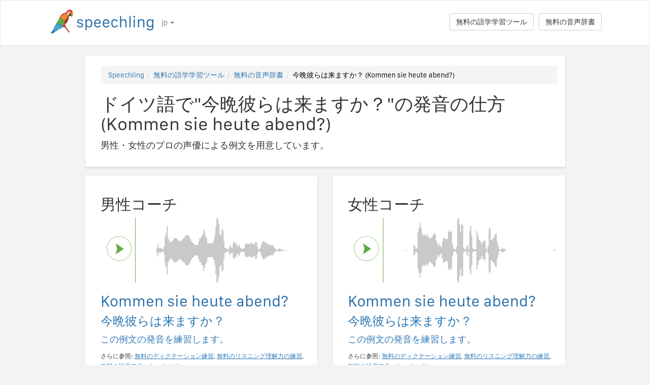

--- FILE ---
content_type: text/html; charset=utf-8
request_url: https://speechling.com/how-to/doitsu-go-de-konban-karera-ha-kima-suka-no-hatsuon-no-shikata-1294
body_size: 7350
content:
<!doctype html><html lang="jp"><head><title>ドイツ語で"今晩彼らは来ますか？"の発音の仕方 (Kommen sie heute abend?)</title><link rel="alternate" href="https://speechling.com/how-to/how-to-say-are-they-coming-this-evening-in-german-1294" hreflang="en"><link rel="alternate" href="https://speechling.com/how-to/zen-mo-shuo-ta-men-jin-wan-hui-lai-ma-yong-de-yu-1294" hreflang="zh"><link rel="alternate" href="https://speechling.com/how-to/como-se-dice-van-a-venir-esta-noche-en-aleman-1294" hreflang="es"><link rel="alternate" href="https://speechling.com/how-to/kak-skazat-ony-prydut-segodnia-vecherom-na-nemetskom-1294" hreflang="ru"><link rel="alternate" href="https://speechling.com/how-to/wie-sagt-man-kommen-sie-heute-abend-auf-deutsch-1294" hreflang="de"><link rel="alternate" href="https://speechling.com/how-to/comment-on-dit-viennent-ils-ce-soir-en-allemand-1294" hreflang="fr"><link rel="alternate" href="https://speechling.com/how-to/doitsu-go-de-konban-karera-ha-kima-suka-no-hatsuon-no-shikata-1294" hreflang="ja"><link rel="alternate" href="https://speechling.com/how-to/como-dire-verranno-stasera-in-tedesco-1294" hreflang="it"><link rel="alternate" href="https://speechling.com/how-to/how-to-say-are-they-coming-this-evening-in-german-1294" hreflang="x-default"><link rel="amphtml" href="https://speechling.com/how-to/doitsu-go-de-konban-karera-ha-kima-suka-no-hatsuon-no-shikata-1294/amp"><link rel="canonical" href="https://speechling.com/how-to/doitsu-go-de-konban-karera-ha-kima-suka-no-hatsuon-no-shikata-1294"><link rel="stylesheet" href="/static/css/rrssb.css"><link rel="icon" type="image/png" sizes="32x32" href="/static/images/favicons/favicon-32x32.png"><link rel="icon" type="image/png" sizes="96x96" href="/static/images/favicons/favicon-96x96.png"><link rel="icon" type="image/png" sizes="16x16" href="/static/images/favicons/favicon-16x16.png"><meta name="theme-color" content="#ffffff"><meta name="csrf-token" content="PcdUKcO7-tzK27XX_JQ6LZir1Xx6z59i9LNY"><meta property="og:url" content="https://speechling.com/how-to/doitsu-go-de-konban-karera-ha-kima-suka-no-hatsuon-no-shikata-1294"><meta property="og:type" content="website"><meta property="og:title" content="Speechling - もっと外国語が喋れるようになる。"><meta property="og:description" content='ドイツ語で"今晩彼らは来ますか？"の発音の仕方 (Kommen sie heute abend?). これがネイティブスピーカーの発音です。'><meta property="og:image" content="https://speechling.com/static/images/tour-image.jpg"><meta property="fb:app_id" content="243387886137884"><meta name="twitter:card" content="summary_large_image"><meta name="twitter:site" content="@thespeechling"><meta name="twitter:creator" content="@thespeechling"><meta name="twitter:title" content="Speechling"><meta name="twitter:description" content='ドイツ語で"今晩彼らは来ますか？"の発音の仕方 (Kommen sie heute abend?). これがネイティブスピーカーの発音です。'><meta name="twitter:image" content="https://speechling.com/static/images/tour-image.jpg"><meta name="viewport" content="width=device-width,initial-scale=1"><meta name="description" content='ドイツ語で"今晩彼らは来ますか？"の発音の仕方 (Kommen sie heute abend?). これがネイティブスピーカーの発音です。'><meta name="author" content="Speechling Language Learning"><link rel="stylesheet" href="/static/css/footer.css"><link rel="stylesheet" href="/static/fonts.css" media="all"><link rel="stylesheet" href="/static/css/public_tour.css" media="all"><link rel="stylesheet" href="/static/bootstrap/css/bootstrap.min.css" media="all"><link rel="stylesheet" href="/static/css/app.css" media="all"><link rel="stylesheet" href="/static/css/easy-autocomplete.min.css" media="all"><link rel="stylesheet" href="/static/font-awesome-4.7.0/css/font-awesome.min.css"><script type="application/ld+json">{
  "@context": "http://schema.org",
  "@type": "AudioObject",
  "contentUrl": "https://speechling.com/static/audio/male/german/german_1295.mp3",
  "description": "Kommen sie heute abend? (男性コーチ)",
  "encodingFormat": "mp3",
  "name": "/audio/male/german/german_1295.mp3",
  "transcript": "Kommen sie heute abend?"
}</script><script type="application/ld+json">{
  "@context": "http://schema.org",
  "@type": "AudioObject",
  "contentUrl": "https://speechling.com/static/audio/female/german/german_1295.mp3",
  "description": "Kommen sie heute abend? (女性コーチ)",
  "encodingFormat": "mp3",
  "name": "/audio/female/german/german_1295.mp3",
  "transcript": "Kommen sie heute abend?"
}</script><script type="application/ld+json">{
  "@context": "http://schema.org",
  "@type": "BreadcrumbList",
  "itemListElement": [{
	"@type": "ListItem",
	"position": 1,
	"item": {
	  "@id": "https://speechling.com",
	  "name": "Speechling"
	}
  },{
	"@type": "ListItem",
	"position": 2,
	"item": {
	  "@id": "https://speechling.com/jp/tools",
	  "name": "無料の語学学習ツール"
	}
  },{
	"@type": "ListItem",
	"position": 3,
	"item": {
	  "@id": "https://speechling.com/jp/how-to",
	  "name": "無料の音声辞書"
	}
  },{
	"@type": "ListItem",
	"position": 4,
	"item": {
	  "@id": "https://speechling.com/how-to/doitsu-go-de-konban-karera-ha-kima-suka-no-hatsuon-no-shikata-1294",
	  "name": "今晩彼らは来ますか？ (Kommen sie heute abend?)"
	}
  }]
}</script><script type="application/ld+json">{
  "@context": "http://schema.org",
  "@type": "WebSite",
  "url": "https://speechling.com/how-to/doitsu-go-de-konban-karera-ha-kima-suka-no-hatsuon-no-shikata-1294",
  "potentialAction": {
	"@type": "SearchAction",
	"target": "https://speechling.com/search-phrase?query={search_term_string}",
	"query-input": "required name=search_term_string"
  }
}</script><script async src="https://www.googletagmanager.com/gtag/js?id=G-6WYVRT51FG"></script><script>function gtag(){dataLayer.push(arguments)}ga=function(){},window.dataLayer=window.dataLayer||[],gtag("js",new Date),gtag("config","G-6WYVRT51FG")</script></head><body><div id="signupModal" class="modal" tabindex="-1" role="dialog"><div style="margin-top:100px" class="modal-dialog"><div class="modal-content" style="border-radius:30px"><div class="modal-header" style="height:80px"><button type="button" class="close" data-dismiss="modal" aria-hidden="true" style="margin-top:5px;margin-right:17px;font-size:2.4em">×</button> <img alt="Speechling logo" src="/static/images/logo.png" style="width:203px;margin-left:30px"></div><div style="text-align:center" class="modal-body"><p style="margin-bottom:20px;font-size:28px!important;line-height:1.4;color:#3e4a5e">もっと外国語が喋れるようになる。</p><div><a class="btn btn-lg btn-info" href="/auth/facebook" style="cursor:pointer;margin-bottom:10px;border-radius:30px;background-color:#3b5998;border:solid 2px #3b5998"><span class="fa fa-facebook"><span style="margin-left:10px;font-family:Arial,sans-serif" class="network-name">Facebookでサインイン</span></span></a><br><a href="/auth/google" style="margin-bottom:10px;border-radius:30px;background-color:#bd2026;border:solid 2px #bd2026" class="btn btn-lg btn-danger"><span class="fa fa-google"><span style="margin-left:10px;font-family:Arial,sans-serif" class="network-name">Googleでサインイン</span></span></a><br><a href="/auth/apple" style="margin-bottom:20px;border-radius:30px;color:#fff;background-color:#000" class="btn btn-lg"><span class="fa fa-apple"><span style="color:#fff;margin-left:10px;font-family:Arial,sans-serif" class="network-name">Appleでサインイン</span></span></a><br><div style="margin-bottom:20px"><a href="/signup" class="btn btn-default" style="border-radius:30px"><span class="fa fa-user" style="margin-right:5px"></span> メールで登録 </a>&nbsp;&nbsp; <a href="/login" class="btn btn-default" style="border-radius:30px"><span class="fa fa-user" style="margin-right:5px"></span> メールでサインイン</a></div></div></div><div class="modal-footer" style="text-align:center"><p style="font-size:16px;line-height:1.8;color:#3e4a5e">Speechlingではユーザーのプライバシーを大切にします。スパムメールは決して送信いたしません。</p><p style="font-size:16px;line-height:1.8;color:#3e4a5e">詳細はこちら <a style="color:#009dff" target="_blank" href="/static/pdf/SpeechlingPrivacyPolicy.pdf"><u>個人情報保護に関する方針</u></a> と <a target="_blank" href="/static/pdf/SpeechlingTermsofService.pdf" style="color:#009dff"><u>利用規約</u></a>.</p></div></div></div></div><nav class="navbar navbar-default" style="background-color:#fff;z-index:420"><div class="container" style="padding-top:18px;height:88px"><div class="navbar-header" style="margin-bottom:17px"><button type="button" class="navbar-toggle collapsed" data-toggle="collapse" data-target="#nav-bar-collapse" aria-expanded="false" style="background-color:#fff;border-radius:10px;height:42px;margin-right:8%;margin-top:1.5%"><span class="sr-only">Toggle navigation</span> <span class="icon-bar"></span> <span class="icon-bar"></span> <span class="icon-bar"></span></button> <a id="parrot-logo-outside" href="/"><img alt="Speechling Logo" src="/static/images/logo.png" style="width:203px"></a></div><div class="collapse navbar-collapse" id="nav-bar-collapse" style="background:#fff!important"><ul style="margin:0 0!important" class="nav navbar-nav"><li class="dropdown"><a href="#" class="dropdown-toggle" data-toggle="dropdown" role="button" aria-haspopup="true" aria-expanded="false">jp <span class="caret"></span></a><ul class="dropdown-menu"><li><a href="https://speechling.com/en/how-to/how-to-say-are-they-coming-this-evening-in-german-1294">English</a></li><li><a href="https://speechling.com/es/how-to/como-se-dice-van-a-venir-esta-noche-en-aleman-1294">Español</a></li><li><a href="https://speechling.com/fr/how-to/comment-on-dit-viennent-ils-ce-soir-en-allemand-1294">Français</a></li><li><a href="https://speechling.com/de/how-to/wie-sagt-man-kommen-sie-heute-abend-auf-deutsch-1294">Deutsch</a></li><li><a href="https://speechling.com/it/how-to/como-dire-verranno-stasera-in-tedesco-1294">Italiano</a></li><li><a href="https://speechling.com/pt/how-to/como-dizer-eles-estao-vindo-esta-noite-em-alemao-1294">Português</a></li><li><a href="https://speechling.com/ru/how-to/kak-skazat-ony-prydut-segodnia-vecherom-na-nemetskom-1294">Русский</a></li><li><a href="https://speechling.com/jp/how-to/doitsu-go-de-konban-karera-ha-kima-suka-no-hatsuon-no-shikata-1294">日本語</a></li><li><a href="https://speechling.com/ko/how-to/dokileoro-geudeuleun-oneul-jeonyeoke-opnikka-malhaneun-beop-1294">한국어</a></li><li><a href="https://speechling.com/zh/how-to/zen-mo-shuo-ta-men-jin-wan-hui-lai-ma-yong-de-yu-1294">中文</a></li></ul></li></ul><a style="margin-right:10px;margin-top:7px" class="hidden-sm btn btn-default pull-right" href="/dictionary">無料の音声辞書</a> <a style="margin-right:10px;margin-top:7px" class="btn btn-default pull-right" href="/tools">無料の語学学習ツール</a></div></div></nav><div class="container"><div class="row"><div class="col-xs-12 col-md-10 col-md-offset-1"><div class="container card-bg"><ol class="breadcrumb"><li><a href="https://speechling.com">Speechling</a></li><li><a href="https://speechling.com/jp/tools">無料の語学学習ツール</a></li><li><a href="https://speechling.com/jp/how-to">無料の音声辞書</a></li><li class="active">今晩彼らは来ますか？ (Kommen sie heute abend?)</li></ol><h1>ドイツ語で"今晩彼らは来ますか？"の発音の仕方 (Kommen sie heute abend?)</h1><p>男性・女性のプロの声優による例文を用意しています。</p></div></div></div><div class="row"><div style="margin-top:1.5%" class="col-xs-12 col-md-10 col-md-offset-1 col-lg-5 col-lg-offset-1"><div class="container card-bg"><div class="row"><div class="col-lg-12"><h2>男性コーチ</h2></div></div><div class="row"><div class="col-lg-2 col-md-2 col-sm-2 col-xs-3" style="padding-top:20px"><div id="play-target-recording-btn" class="targetPlayButton"></div></div><div class="col-lg-10 col-md-10 col-sm-10 col-xs-9" style="padding-left:10px"><div id="target-waveform"></div></div></div><div class="language-text-block"><h3 id="target-sentence" style="cursor:pointer" class="target-language-text">Kommen sie heute abend?</h3><h4 id="native-sentence" style="cursor:pointer" class="native-language-text">今晩彼らは来ますか？</h4></div><p><a href="/">この例文の発音を練習します。</a></p><small>さらに参照: <a href="/dictation"><u>無料のディクテーション練習</u></a>, <a href="/listening"><u>無料のリスニング理解力の練習</u></a>, <a href="/flashcards"><u>無料の語彙フラッシュカード</u></a></small></div></div><div style="margin-top:1.5%" class="col-xs-12 col-md-10 col-md-offset-1 col-lg-5 col-lg-offset-0"><div class="container card-bg"><div class="row"><div class="col-lg-12"><h2>女性コーチ</h2></div></div><div class="row"><div class="col-lg-2 col-md-2 col-sm-2 col-xs-3" style="padding-top:20px"><div id="f-play-target-recording-btn" class="targetPlayButton"></div></div><div class="col-lg-10 col-md-10 col-sm-10 col-xs-9" style="padding-left:10px"><div id="f-target-waveform"></div></div></div><div class="language-text-block"><h3 id="target-sentence-female" style="cursor:pointer" class="target-language-text">Kommen sie heute abend?</h3><h4 id="native-sentence-female" style="cursor:pointer" class="native-language-text">今晩彼らは来ますか？</h4></div><p><a href="/">この例文の発音を練習します。</a></p><small>さらに参照: <a href="/dictation"><u>無料のディクテーション練習</u></a>, <a href="/listening"><u>無料のリスニング理解力の練習</u></a>, <a href="/flashcards"><u>無料の語彙フラッシュカード</u></a></small></div></div></div><div style="margin-top:10px" class="row"><div class="col-xs-12 col-md-10 col-md-offset-1"><div style="margin-top:10px" class="container card-bg"><h2>他の言語の"今晩彼らは来ますか？" 表現</h2><p><a href="/how-to/eigo-de-konban-karera-ha-kima-suka-no-hatsuon-no-shikata-1294">英語</a></p><p><a href="/how-to/furansu-go-de-konban-karera-ha-kima-suka-no-hatsuon-no-shikata-1294">フランス語</a></p><p><a href="/how-to/supein-go-de-konban-karera-ha-kima-suka-no-hatsuon-no-shikata-1294">スペイン語</a></p><p><a href="/how-to/chuugokugo-de-konban-karera-ha-kima-suka-no-hatsuon-no-shikata-1294">中国語</a></p><p><a href="/how-to/doitsu-go-de-konban-karera-ha-kima-suka-no-hatsuon-no-shikata-1294">ドイツ語</a></p><p><a href="/how-to/itaria-go-de-konban-karera-ha-kima-suka-no-hatsuon-no-shikata-1294">イタリア語</a></p><p><a href="/how-to/nihongo-de-konban-karera-ha-kima-suka-no-hatsuon-no-shikata-1294">日本語</a></p><p><a href="/how-to/roshia-go-de-konban-karera-ha-kima-suka-no-hatsuon-no-shikata-1294">ロシア語</a></p><p><a href="/how-to/porutogaru-go-de-konban-karera-ha-kima-suka-no-hatsuon-no-shikata-1294">ポルトガル語</a></p><p><a href="/how-to/kankokugo-de-konban-karera-ha-kima-suka-no-hatsuon-no-shikata-1294">韓国語</a></p></div></div></div><div style="margin-top:10px" class="row"><div class="col-xs-12 col-md-10 col-md-offset-1"><div style="margin-top:10px" class="container card-bg"><h2>その他のリソース</h2><p><a href="/dictionary/german/personal-questions">個人的な質問</a></p><p><a href="/dictionary/german/all">最もよく使われる言い回し</a></p><p><a href="/dictionary/">無料の音声辞書</a></p></div></div></div><div style="margin-top:10px" class="row"><div class="col-xs-12 col-md-10 col-md-offset-1"><div style="margin-top:10px" class="container card-bg"><h2>検索</h2><div class="row"><div class="col-md-6 col-xs-12"><div style="margin-bottom:10px;margin-top:10px">母国語</div><div style="float:left;margin-right:10px"><input class="native-checkbox" type="checkbox" name="chinese-checkbox" id="chinese-checkbox-native"> <label for="chinese-checkbox-native">中国語</label></div><div style="float:left;margin-right:10px"><input class="native-checkbox" type="checkbox" name="english-checkbox" id="english-checkbox-native"> <label for="english-checkbox-native">英語</label></div><div style="float:left;margin-right:10px"><input class="native-checkbox" type="checkbox" name="french-checkbox" id="french-checkbox-native"> <label for="french-checkbox-native">フランス語</label></div><div style="float:left;margin-right:10px"><input class="native-checkbox" type="checkbox" name="spanish-checkbox" id="spanish-checkbox-native"> <label for="spanish-checkbox-native">スペイン語</label></div><div style="float:left;margin-right:10px"><input class="native-checkbox" type="checkbox" name="german-checkbox" id="german-checkbox-native"> <label for="german-checkbox-native">ドイツ語</label></div><div style="float:left;margin-right:10px"><input class="native-checkbox" type="checkbox" name="russian-checkbox" id="russian-checkbox-native"> <label for="russian-checkbox-native">ロシア語</label></div><div style="float:left;margin-right:10px"><input class="native-checkbox" type="checkbox" name="italian-checkbox" id="italian-checkbox-native"> <label for="italian-checkbox-native">イタリア語</label></div><div style="float:left;margin-right:10px"><input class="native-checkbox" type="checkbox" name="japanese-checkbox" id="japanese-checkbox-native"> <label for="japanese-checkbox-native">日本語</label></div><div style="float:left;margin-right:10px"><input class="native-checkbox" type="checkbox" name="portuguese-checkbox" id="portuguese-checkbox-native"> <label for="portuguese-checkbox-native">ポルトガル語</label></div><div style="float:left;margin-right:10px"><input class="native-checkbox" type="checkbox" name="korean-checkbox" id="korean-checkbox-native"> <label for="korean-checkbox-native">韓国語</label></div></div><div class="col-md-6 col-xs-12"><div style="margin-bottom:10px;margin-top:10px">学びたい外国語</div><div style="float:left;margin-right:10px"><input class="target-checkbox" type="checkbox" name="chinese-checkbox" id="chinese-checkbox-target"> <label for="chinese-checkbox-target">中国語</label></div><div style="float:left;margin-right:10px"><input class="target-checkbox" type="checkbox" name="english-checkbox" id="english-checkbox-target"> <label for="english-checkbox-target">英語</label></div><div style="float:left;margin-right:10px"><input class="target-checkbox" type="checkbox" name="french-checkbox" id="french-checkbox-target"> <label for="french-checkbox-target">フランス語</label></div><div style="float:left;margin-right:10px"><input class="target-checkbox" type="checkbox" name="spanish-checkbox" id="spanish-checkbox-target"> <label for="spanish-checkbox-target">スペイン語</label></div><div style="float:left;margin-right:10px"><input class="target-checkbox" type="checkbox" name="german-checkbox" id="german-checkbox-target"> <label for="german-checkbox-target">ドイツ語</label></div><div style="float:left;margin-right:10px"><input class="target-checkbox" type="checkbox" name="russian-checkbox" id="russian-checkbox-target"> <label for="russian-checkbox-target">ロシア語</label></div><div style="float:left;margin-right:10px"><input class="target-checkbox" type="checkbox" name="italian-checkbox" id="italian-checkbox-target"> <label for="italian-checkbox-target">イタリア語</label></div><div style="float:left;margin-right:10px"><input class="target-checkbox" type="checkbox" name="japanese-checkbox" id="japanese-checkbox-target"> <label for="japanese-checkbox-target">日本語</label></div><div style="float:left;margin-right:10px"><input class="target-checkbox" type="checkbox" name="portuguese-checkbox" id="portuguese-checkbox-target"> <label for="portuguese-checkbox-target">ポルトガル語</label></div><div style="float:left;margin-right:10px"><input class="target-checkbox" type="checkbox" name="korean-checkbox" id="korean-checkbox-target"> <label for="korean-checkbox-target">韓国語</label></div></div></div><div class="col-xs-8 col-sm-10"><input aria-label="検索" style="width:100%;margin-left:-17px;margin-top:10px" class="form-control" placeholder="検索" autocomplete="off" id="search"></div><div class="col-xs-4 col-sm-2"><a id="manual-search" style="margin-top:10px" class="btn btn-default">検索</a></div></div></div></div><div style="margin-top:10px" class="row"><div class="col-xs-12 col-md-10 col-md-offset-1"><div style="margin-top:10px" class="container card-bg"><h2>ソーシャルメディアでSpeechlingを共有する:</h2><ul class="rrssb-buttons"><li class="rrssb-facebook"><a href="https://www.facebook.com/sharer/sharer.php?u=https://speechling.com/how-to/doitsu-go-de-konban-karera-ha-kima-suka-no-hatsuon-no-shikata-1294" class="popup"><span class="rrssb-icon"><svg xmlns="http://www.w3.org/2000/svg" preserveaspectratio="xMidYMid" width="29" height="29" viewbox="0 0 29 29"><path d="M26.4 0H2.6C1.714 0 0 1.715 0 2.6v23.8c0 .884 1.715 2.6 2.6 2.6h12.393V17.988h-3.996v-3.98h3.997v-3.062c0-3.746 2.835-5.97 6.177-5.97 1.6 0 2.444.173 2.845.226v3.792H21.18c-1.817 0-2.156.9-2.156 2.168v2.847h5.045l-.66 3.978h-4.386V29H26.4c.884 0 2.6-1.716 2.6-2.6V2.6c0-.885-1.716-2.6-2.6-2.6z" fill-rule="evenodd" class="cls-2"></path></svg></span><span class="rrssb-text">&nbsp;facebook</span></a></li><li class="rrssb-linkedin"><a href="http://www.linkedin.com/shareArticle?mini=true&amp;url=https://speechling.com/how-to/doitsu-go-de-konban-karera-ha-kima-suka-no-hatsuon-no-shikata-1294" class="popup"><span class="rrssb-icon"><svg xmlns="http://www.w3.org/2000/svg" width="28" height="28" viewbox="0 0 28 28"><path d="M25.424 15.887v8.447h-4.896v-7.882c0-1.98-.71-3.33-2.48-3.33-1.354 0-2.158.91-2.514 1.802-.13.315-.162.753-.162 1.194v8.216h-4.9s.067-13.35 0-14.73h4.9v2.087c-.01.017-.023.033-.033.05h.032v-.05c.65-1.002 1.812-2.435 4.414-2.435 3.222 0 5.638 2.106 5.638 6.632zM5.348 2.5c-1.676 0-2.772 1.093-2.772 2.54 0 1.42 1.066 2.538 2.717 2.546h.032c1.71 0 2.77-1.132 2.77-2.546C8.056 3.593 7.02 2.5 5.344 2.5h.005zm-2.48 21.834h4.896V9.604H2.867v14.73z"></path></svg></span><span class="rrssb-text">&nbsp;linkedin</span></a></li><li class="rrssb-twitter"><a href="https://twitter.com/intent/tweet?text=https://speechling.com/how-to/doitsu-go-de-konban-karera-ha-kima-suka-no-hatsuon-no-shikata-1294" class="popup"><span class="rrssb-icon"><svg xmlns="http://www.w3.org/2000/svg" width="28" height="28" viewbox="0 0 28 28"><path d="M24.253 8.756C24.69 17.08 18.297 24.182 9.97 24.62c-3.122.162-6.22-.646-8.86-2.32 2.702.18 5.375-.648 7.507-2.32-2.072-.248-3.818-1.662-4.49-3.64.802.13 1.62.077 2.4-.154-2.482-.466-4.312-2.586-4.412-5.11.688.276 1.426.408 2.168.387-2.135-1.65-2.73-4.62-1.394-6.965C5.574 7.816 9.54 9.84 13.802 10.07c-.842-2.738.694-5.64 3.434-6.48 2.018-.624 4.212.043 5.546 1.682 1.186-.213 2.318-.662 3.33-1.317-.386 1.256-1.248 2.312-2.4 2.942 1.048-.106 2.07-.394 3.02-.85-.458 1.182-1.343 2.15-2.48 2.71z"></path></svg></span><span class="rrssb-text">&nbsp;twitter</span></a></li><li class="rrssb-googleplus"><a href="https://plus.google.com/share?url=https://speechling.com/how-to/doitsu-go-de-konban-karera-ha-kima-suka-no-hatsuon-no-shikata-1294" class="popup"><span class="rrssb-icon"><svg xmlns="http://www.w3.org/2000/svg" width="24" height="24" viewbox="0 0 24 24"><path d="M21 8.29h-1.95v2.6h-2.6v1.82h2.6v2.6H21v-2.6h2.6v-1.885H21V8.29zM7.614 10.306v2.925h3.9c-.26 1.69-1.755 2.925-3.9 2.925-2.34 0-4.29-2.016-4.29-4.354s1.885-4.353 4.29-4.353c1.104 0 2.014.326 2.794 1.105l2.08-2.08c-1.3-1.17-2.924-1.883-4.874-1.883C3.65 4.586.4 7.835.4 11.8s3.25 7.212 7.214 7.212c4.224 0 6.953-2.988 6.953-7.082 0-.52-.065-1.104-.13-1.624H7.614z"></path></svg></span><span class="rrssb-text">&nbsp;google+</span></a></li><li class="rrssb-pinterest"><a href="http://pinterest.com/pin/create/button/?url=https://speechling.com/how-to/doitsu-go-de-konban-karera-ha-kima-suka-no-hatsuon-no-shikata-1294"><span class="rrssb-icon"><svg xmlns="http://www.w3.org/2000/svg" width="28" height="28" viewbox="0 0 28 28"><path d="M14.02 1.57c-7.06 0-12.784 5.723-12.784 12.785S6.96 27.14 14.02 27.14c7.062 0 12.786-5.725 12.786-12.785 0-7.06-5.724-12.785-12.785-12.785zm1.24 17.085c-1.16-.09-1.648-.666-2.558-1.22-.5 2.627-1.113 5.146-2.925 6.46-.56-3.972.822-6.952 1.462-10.117-1.094-1.84.13-5.545 2.437-4.632 2.837 1.123-2.458 6.842 1.1 7.557 3.71.744 5.226-6.44 2.924-8.775-3.324-3.374-9.677-.077-8.896 4.754.19 1.178 1.408 1.538.49 3.168-2.13-.472-2.764-2.15-2.683-4.388.132-3.662 3.292-6.227 6.46-6.582 4.008-.448 7.772 1.474 8.29 5.24.58 4.254-1.815 8.864-6.1 8.532v.003z"></path></svg></span><span class="rrssb-text">&nbsp;pinterest</span></a></li></ul></div></div></div></div><div style="height:80px"></div><div id="footerwrap"><div class="container"><div class="row"><div class="col-md-4"><h4>Speechlingについて</h4><div class="hline-w"></div><p><a href="/help">Speechlingの総合ユーザーガイド</a><br><a href="/mission">Speechlingのミッション</a><br><a href="/scholarship">Speechlingの奨学金制度</a><br><a href="/about">チームの紹介</a><br><a rel="noopener" target="_blank" href="https://speechling.com/blog/speechling-white-paper/">ホワイトペーパー</a><br><a href="/pricing">プラン価格</a><br><a href="https://www.facebook.com/groups/speechling/">コミュニティ</a><br></p></div><div class="col-md-4"><h4>ブログ</h4><div class="hline-w"></div><p><a href="https://speechling.com/blog/tag/spanish">スペイン語のブログ</a><br><a href="https://speechling.com/blog/tag/french">フランス語のブログ</a><br><a href="https://speechling.com/blog/tag/english">英語のブログ</a><br><a href="https://speechling.com/blog/tag/german">ドイツ語のブログ</a><br><a href="https://speechling.com/blog/tag/italian">イタリア語のブログ</a><br><a href="https://speechling.com/blog/tag/portuguese">ポルトガル語のブログ</a><br><a href="https://speechling.com/blog/tag/russian">ロシア語のブログ</a><br><a href="https://speechling.com/blog/tag/korean">韓国のブログ</a><br><a href="https://speechling.com/blog/tag/japanese">日本語ブログ</a><br><a href="https://speechling.com/blog/tag/mandarin">中国語のブログ</a><br></p></div><div class="col-md-4"><h4>無料の語学学習ツール</h4><div class="hline-w"></div><p><a href="/dictation">無料のディクテーション練習</a><br><a href="/listening">無料のリスニング理解力の練習</a><br><a href="/flashcards">無料の語彙フラッシュカード</a><br><a href="/quiz">無料の語学クイズ</a><br><a href="/fillin">無料の穴埋め練習</a><br><a href="/dictionary">無料の音声辞書</a><br><a href="/tools">すべてのツール</a><br></p></div></div><div class="row"><div class="col-md-4"><h4>ソーシャルメディア</h4><div class="hline-w"></div><p><a rel="noopener" aria-label="Speechling Facebook" target="_blank" href="https://www.facebook.com/speechling/"><i class="fa fa-facebook"></i></a> <a rel="noopener" aria-label="Speechling Twitter" target="_blank" href="https://twitter.com/thespeechling"><i class="fa fa-twitter"></i></a> <a rel="noopener" aria-label="Speechling Linkedin" target="_blank" href="https://www.linkedin.com/company/speechling"><i class="fa fa-linkedin"></i></a></p></div><div class="col-md-4"><h4>規約</h4><div class="hline-w"></div><p><a target="_blank" href="/static/pdf/SpeechlingPrivacyPolicy.pdf">個人情報保護に関する方針</a><br><a target="_blank" href="/static/pdf/SpeechlingTermsofService.pdf">利用規約</a><br><small>SpeechlingではFlaticonをアイコンに使用しています。</small></p></div><div class="col-md-4"><h4>お問合わせ</h4><div class="hline-w"></div><p><a target="_blank" href="/education">教育のためのSpeechling</a><br><a target="_blank" href="/careers">採用情報</a><br><a target="_blank" href="/ambassador">アフィリエイトマーケティング</a><br><a target="_blank" href="mailto:ceo@speechling.com">連絡先</a><br></p></div></div></div></div><script src="/static/js/jquery.min.js"></script><script src="/static/js/wavesurfer.min.js?v=1"></script><script src="/static/bootstrap/js/bootstrap.min.js"></script><script src="/static/js/jquery.easy-autocomplete.min.js"></script><script>MALE_CARD={id:"German_Japanese_1295",target_language:"German",native_language:"Japanese",target_sentence:"Kommen sie heute abend?",native_sentence:"今晩彼らは来ますか？",target_recording:"/audio/male/german/german_1295.mp3",native_recording:"/audio/male/japanese/japanese_1295.mp3",otherGenderData:{target_sentence:"Kommen sie heute abend?",native_sentence:"今晩彼らは来ますか？",target_recording:"/audio/female/german/german_1295.mp3",native_recording:"/audio/female/japanese/japanese_1295.mp3",pinyin:"",furigana:""},article:"",difficulty:"Intermediate 1",phrasebook_difficulty:"Personal Questions",title:'ドイツ語で"今晩彼らは来ますか？"の発音の仕方',slug:"doitsu-go-de-konban-karera-ha-kima-suka-no-hatsuon-no-shikata-1294",pinyin:"",furigana:"",otherTargetLanguageSlugs:{English:"eigo-de-konban-karera-ha-kima-suka-no-hatsuon-no-shikata-1294",French:"furansu-go-de-konban-karera-ha-kima-suka-no-hatsuon-no-shikata-1294",Spanish:"supein-go-de-konban-karera-ha-kima-suka-no-hatsuon-no-shikata-1294",MandarinS:"chuugokugo-de-konban-karera-ha-kima-suka-no-hatsuon-no-shikata-1294",German:"doitsu-go-de-konban-karera-ha-kima-suka-no-hatsuon-no-shikata-1294",Russian:"roshia-go-de-konban-karera-ha-kima-suka-no-hatsuon-no-shikata-1294",Italian:"itaria-go-de-konban-karera-ha-kima-suka-no-hatsuon-no-shikata-1294",Japanese:"nihongo-de-konban-karera-ha-kima-suka-no-hatsuon-no-shikata-1294",Portuguese:"porutogaru-go-de-konban-karera-ha-kima-suka-no-hatsuon-no-shikata-1294",Korean:"kankokugo-de-konban-karera-ha-kima-suka-no-hatsuon-no-shikata-1294"},otherNativeLanguageSlugs:{English:"how-to-say-are-they-coming-this-evening-in-german-1294",French:"comment-on-dit-viennent-ils-ce-soir-en-allemand-1294",Spanish:"como-se-dice-van-a-venir-esta-noche-en-aleman-1294",MandarinS:"zen-mo-shuo-ta-men-jin-wan-hui-lai-ma-yong-de-yu-1294",German:"wie-sagt-man-kommen-sie-heute-abend-auf-deutsch-1294",Russian:"kak-skazat-ony-prydut-segodnia-vecherom-na-nemetskom-1294",Italian:"como-dire-verranno-stasera-in-tedesco-1294",Japanese:"doitsu-go-de-konban-karera-ha-kima-suka-no-hatsuon-no-shikata-1294",Portuguese:"como-dizer-eles-estao-vindo-esta-noite-em-alemao-1294",Korean:"dokileoro-geudeuleun-oneul-jeonyeoke-opnikka-malhaneun-beop-1294"}},FEMALE_CARD={target_sentence:"Kommen sie heute abend?",native_sentence:"今晩彼らは来ますか？",target_recording:"/audio/female/german/german_1295.mp3",native_recording:"/audio/female/japanese/japanese_1295.mp3",pinyin:"",furigana:""}</script><script src="/static/js/public_tour.js?v=4"></script><script src="https://browser.sentry-cdn.com/5.12.1/bundle.min.js" integrity="sha384-y+an4eARFKvjzOivf/Z7JtMJhaN6b+lLQ5oFbBbUwZNNVir39cYtkjW1r6Xjbxg3" crossorigin="anonymous"></script><script>$(document).ready(function(){Sentry.init({dsn:"https://29471ab37eda490d8b0d6d4619fce19a@sentry.io/2636394"})})</script></body></html>

--- FILE ---
content_type: text/css
request_url: https://speechling.com/static/css/footer.css
body_size: 249
content:
#footerwrap{padding-top:60px;padding-bottom:60px;margin-bottom:-20px;background:#384452}#footerwrap p{color:#bfc9d3}#footerwrap h4{color:#fff}#footerwrap i{font-size:30px;color:#bfc9d3;padding-right:25px}#footerwrap i:hover{color:#00b3fe}.hline{border-bottom:2px solid #384452}.hline-w{border-bottom:2px solid #fff;margin-bottom:25px}p{font-size:18px}#footerwrap>div>div>div>p>a{color:#dedeff}